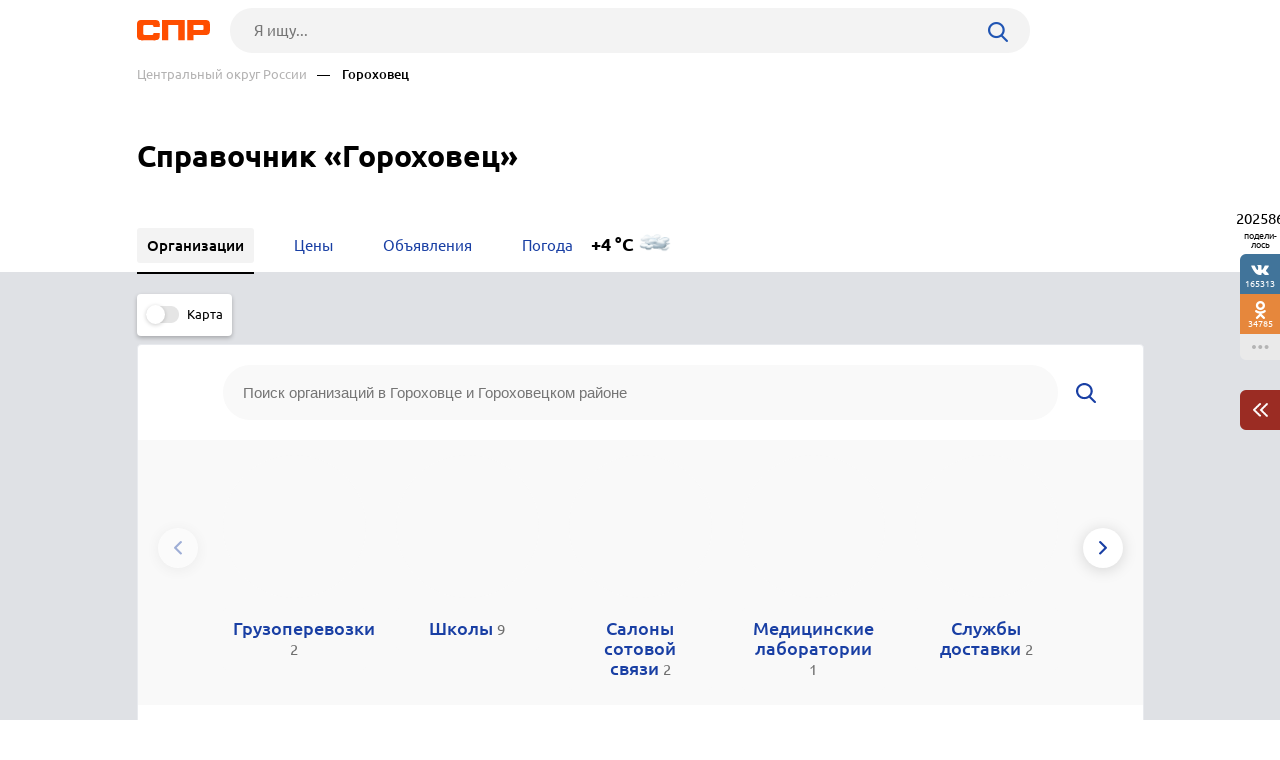

--- FILE ---
content_type: text/html; charset=windows-1251
request_url: https://cfo.spr.ru/gorohovets/
body_size: 10373
content:
<!DOCTYPE html><html><head> <title>Гороховец — 177 организаций и предприятий. Aдреса и телефоны, отзывы, цены и скидки, доска объявлений Гороховца и Гороховецкого района.</title> <meta http-equiv="Content-Type" content="text/html; charset=cp1251"/> <meta name="viewport" content="width=device-width, initial-scale=1.0"/> <meta name="description" content="Жёлтые страницы Гороховца и Гороховецкого района. Справочник организаций, телефонный справочник фирм и учреждений. Компании Гороховца и Гороховецкого района. Реестр предприятий Гороховца и Гороховецкого района и отзывы о них. Доска частных объявлений Гороховца и Гороховецкого района"/> <meta name="keywords" content="Жёлтые страницы Гороховца и Гороховецкого района, компании Гороховца и Гороховецкого района, фирмы Гороховца и Гороховецкого района, организации Гороховца и Гороховецкого района, предприятия Гороховца и Гороховецкого района, учреждения Гороховца и Гороховецкого района, реестр предприятий Гороховца и Гороховецкого района, каталог фирм Гороховца и Гороховецкого района, список учреждений Гороховца и Гороховецкого района, перечень компаний Гороховца и Гороховецкого района, справочник организаций Гороховца и Гороховецкого района, доска объявлений Гороховца и Гороховецкого района"/> <link rel="shortcut icon" type="image/x-icon" href="/prod_src/img/icons/16x16.ico"/> <link rel="shortcut icon" type="image/x-icon" href="/prod_src/img/icons/32x32.ico"/> <link rel="shortcut icon" type="image/x-icon" href="/prod_src/img/icons/48x48.ico"/> <link rel="shortcut icon" type="image/x-icon" href="/prod_src/img/icons/64x64.ico"/> <link rel="shortcut icon" type="image/x-icon" href="/prod_src/img/icons/96x96.ico"/> <link rel="shortcut icon" type="image/x-icon" href="/prod_src/img/icons/128x128.ico"/> <link rel="stylesheet" type="text/css" href="/prod_src/css/rubric_list.css"><script>window.yaContextCb=window.yaContextCb||[]</script><script src="https://yandex.ru/ads/system/context.js" async></script> </head> <script src="/prod_src/adb/advert.js"></script> <script> let dynamicJS = []; let dynamicCSS = []; </script></head><body class=""><header class="headerNew"> <div class="headerContainer"> <a href="//cfo.spr.ru/" class="logo"> <img src="/prod_src/img/spr.svg" alt="" width="73"> </a>  <form data-id="search-form" class="headerSearchContainer fullWidth" enctype="multipart/form-data" action="/page/search/" method="get"> <input name="key" class="searchInp fullWidth" type="text"   placeholder="Я ищу..."> <input type="hidden" name="action" value="searchResultPage"/> <input name="filter[id_site_category]" type="hidden"  value="0"/> <input name="filter[id_okrug]" type="hidden"  value="2"/> <input name="filter[id_city]" type="hidden"  value="115663"/> <a class="searchBtn icon-search"></a> </form> </div> <div class="breadcrumbsContainer"> <div class="breadcrumbsDesctop"> <ul class="breadcrumbsStat ">  <li class="breadcrumbsLinks">   <a href="/"  class="headerUnderLinksEl">Центральный округ России</a>   </li>  <li class="breadcrumbsLinks">   <span class="headerUnderLinksEl active">&mdash;&nbsp;&nbsp;&nbsp;&nbsp;Гороховец</span>   </li>  </ul> </div> <div class="breadcrumbsMobile"> <ul class="breadcrumbsStat" id="breadcrumbsStat" >  <li class="breadcrumbsLinks">   <a href="/"  class="headerUnderLinksEl">Центральный округ России</a>   </li>  <li class="breadcrumbsLinks">   <span class="headerUnderLinksEl active">&mdash;&nbsp;&nbsp;&nbsp;&nbsp;Гороховец</span>   </li>  </ul> </div></div></header><div class="contWrap"> <div class="middleBlockDefault"> <div class="Header">    <h1 class="HeaderFirst">  Справочник «Гороховец» </h1>  </div></div> <nav class="middleMenuDefault" data-middle-menu> <ul>   <li class="active">  <a  >  <span class="text">Организации</span>  </a>    </li>     <li>  <a href="/gorohovets/prices/"  >  <span class="text">Цены</span>  </a>    </li>   <li>  <a href="/gorohovets/board/"  >  <span class="text">Объявления</span>  </a>    </li>   <li>  <a href="/gorohovets/weather/"  >  <span class="text">Погода</span>  </a>    <span onclick="document.location='/gorohovets/weather/'" class="weatherItem" style="background-image: url(/images/pogoda/26.gif)">  +4 °C  </span>   </li>  </ul> <div data-middle-menu-arrows class="middleMenuDefaultArrows"></div></nav><main class="rubricList" id="rubric_list_page"> <nav class="rubricListNav"> <div class="rubricListNavItems"> <div class="rubricListNavItemMap item"> <div class="checkbox-block-slide map_on_off">  <input class="checkbox" id="on_off_map_button" autocomplete='off' type="checkbox">  <label for="on_off_map_button"><span>Карта</span></label> </div> </div> </div> </nav> <div class="rubricListMap" data-doscreenshot="1" id="gmaps-map-rubric-list" data-scripts='["\/prod_src\/alone_js\/utils\/maps\/init_yandex_map.js","\/prod_src\/alone_js\/rubric_list_yamap.js"]'> </div> <div class="rubricListContainer"> <div class="rubricListBoederWrap bottom-50"> <div class="rubricListCityBg" style="background-image: url()">  <form data-id="search-form" class="rubricListSearch" enctype="multipart/form-data"  action="/page/search/" method="post">  <!--<div class="rubricListSearchHeader">Поиск</div>-->  <input name="key" type="text"  placeholder="Поиск организаций в Гороховце и Гороховецком районе"/>  <input type="hidden" name="action" value="searchResultPage">  <input name="filter[id_site_category]" type="hidden" value="0">  <input name="filter[id_okrug]" type="hidden" value="2">  <input name="filter[id_city]" type="hidden" value="115663">  <button class="rubricListSearchSubmit"></button> </form>    <div  style="background:#f9f9f9"  class="rubricListTopRubrics grey"  data-top-rubrics>  <div class="scroll" data-scroll>    <a href="/gorohovets/transportnie-kompanii-gruzoperevozki/" class="item" data-item>   <span class="itemImg" data-src="/page/?alone_resizeimg&sc=9283a40&p=%7B%22s%22%3A%5B%5B%22resize_to_long_side%22%2C%5B250%5D%5D%5D%2C%22f%22%3A%22%5C%2F%5C%2Fspr.ru%5C%2Fprod_src%5C%2Fmedia_src%5C%2F2020-06%5C%2F1421611.jpg%22%2C%22t%22%3A2%2C%22q%22%3A85%2C%22c%22%3Atrue%2C%22st%22%3A2%7D"></span>   <span class="itemName">Грузоперевозки <span>2</span></span>  </a>    <a href="/gorohovets/shkoli/" class="item" data-item>   <span class="itemImg" data-src="/page/?alone_resizeimg&sc=8705249&p=%7B%22s%22%3A%5B%5B%22resize_to_long_side%22%2C%5B250%5D%5D%5D%2C%22f%22%3A%22%5C%2F%5C%2Fspr.ru%5C%2Fprod_src%5C%2Fmedia_src%5C%2F2020-06%5C%2F1421663.jpg%22%2C%22t%22%3A2%2C%22q%22%3A85%2C%22c%22%3Atrue%2C%22st%22%3A2%7D"></span>   <span class="itemName">Школы <span>9</span></span>  </a>    <a href="/gorohovets/saloni-sotovoy-svyazi-magazini-mobilnih-telefonov/" class="item" data-item>   <span class="itemImg" data-src="/page/?alone_resizeimg&sc=9925df9&p=%7B%22s%22%3A%5B%5B%22resize_to_long_side%22%2C%5B250%5D%5D%5D%2C%22f%22%3A%22%5C%2F%5C%2Fspr.ru%5C%2Fprod_src%5C%2Fmedia_src%5C%2F2020-06%5C%2F1421851.jpg%22%2C%22t%22%3A2%2C%22q%22%3A85%2C%22c%22%3Atrue%2C%22st%22%3A2%7D"></span>   <span class="itemName">Салоны сотовой связи <span>2</span></span>  </a>    <a href="/gorohovets/meditsinskie-laboratorii-analizi/" class="item" data-item>   <span class="itemImg" data-src="/page/?alone_resizeimg&sc=54846cb&p=%7B%22s%22%3A%5B%5B%22resize_to_long_side%22%2C%5B250%5D%5D%5D%2C%22f%22%3A%22%5C%2F%5C%2Fspr.ru%5C%2Fprod_src%5C%2Fmedia_src%5C%2F2020-06%5C%2F1421789.jpg%22%2C%22t%22%3A2%2C%22q%22%3A85%2C%22c%22%3Atrue%2C%22st%22%3A2%7D"></span>   <span class="itemName">Медицинские лаборатории <span>1</span></span>  </a>    <a href="/gorohovets/kurerskie-sluzhbi-i-uslugi-sluzhbi-dostavki/" class="item" data-item>   <span class="itemImg" data-src="/page/?alone_resizeimg&sc=f6193fb&p=%7B%22s%22%3A%5B%5B%22resize_to_long_side%22%2C%5B250%5D%5D%5D%2C%22f%22%3A%22%5C%2F%5C%2Fspr.ru%5C%2Fprod_src%5C%2Fmedia_src%5C%2F2020-06%5C%2F1421793.jpg%22%2C%22t%22%3A2%2C%22q%22%3A85%2C%22c%22%3Atrue%2C%22st%22%3A2%7D"></span>   <span class="itemName">Службы доставки <span>2</span></span>  </a>    <a href="/gorohovets/turagentstva/" class="item" data-item>   <span class="itemImg" data-src="/page/?alone_resizeimg&sc=7f56e90&p=%7B%22s%22%3A%5B%5B%22resize_to_long_side%22%2C%5B250%5D%5D%5D%2C%22f%22%3A%22%5C%2F%5C%2Fspr.ru%5C%2Fprod_src%5C%2Fmedia_src%5C%2F2020-06%5C%2F1421759.jpg%22%2C%22t%22%3A2%2C%22q%22%3A85%2C%22c%22%3Atrue%2C%22st%22%3A2%7D"></span>   <span class="itemName">Турфирмы <span>2</span></span>  </a>    <a href="/gorohovets/produktovie-magazini/" class="item" data-item>   <span class="itemImg" data-src="/page/?alone_resizeimg&sc=5b69c7c&p=%7B%22s%22%3A%5B%5B%22resize_to_long_side%22%2C%5B250%5D%5D%5D%2C%22f%22%3A%22%5C%2F%5C%2Fspr.ru%5C%2Fprod_src%5C%2Fmedia_src%5C%2F2020-06%5C%2F1421609.jpg%22%2C%22t%22%3A2%2C%22q%22%3A85%2C%22c%22%3Atrue%2C%22st%22%3A2%7D"></span>   <span class="itemName">Продуктовые магазины <span>9</span></span>  </a>    <a href="/gorohovets/oteli-gostinitsi-moteli-hosteli/" class="item" data-item>   <span class="itemImg" data-src="/page/?alone_resizeimg&sc=757458e&p=%7B%22s%22%3A%5B%5B%22resize_to_long_side%22%2C%5B250%5D%5D%5D%2C%22f%22%3A%22%5C%2F%5C%2Fspr.ru%5C%2Fprod_src%5C%2Fmedia_src%5C%2F2020-06%5C%2F1421799.jpg%22%2C%22t%22%3A2%2C%22q%22%3A85%2C%22c%22%3Atrue%2C%22st%22%3A2%7D"></span>   <span class="itemName">Гостиницы <span>5</span></span>  </a>    <a href="/gorohovets/avtosaloni-avtotsentri/" class="item" data-item>   <span class="itemImg" data-src="/page/?alone_resizeimg&sc=80cdef4&p=%7B%22s%22%3A%5B%5B%22resize_to_long_side%22%2C%5B250%5D%5D%5D%2C%22f%22%3A%22%5C%2F%5C%2Fspr.ru%5C%2Fprod_src%5C%2Fmedia_src%5C%2F2020-06%5C%2F1421767.jpg%22%2C%22t%22%3A2%2C%22q%22%3A85%2C%22c%22%3Atrue%2C%22st%22%3A2%7D"></span>   <span class="itemName">Автосалоны <span>1</span></span>  </a>    <a href="/gorohovets/apteki/" class="item" data-item>   <span class="itemImg" data-src="/page/?alone_resizeimg&sc=60ff369&p=%7B%22s%22%3A%5B%5B%22resize_to_long_side%22%2C%5B250%5D%5D%5D%2C%22f%22%3A%22%5C%2F%5C%2Fspr.ru%5C%2Fprod_src%5C%2Fmedia_src%5C%2F2020-06%5C%2F1421667.jpg%22%2C%22t%22%3A2%2C%22q%22%3A85%2C%22c%22%3Atrue%2C%22st%22%3A2%7D"></span>   <span class="itemName">Аптеки <span>6</span></span>  </a>    </div>  <div class="left_arrow" data-arrowleft></div>  <div class="rigt_arrow" data-arrowright></div>  </div>  </div>  <div class="rubricListCategories" data-rubr-categories>   <div class="category">  <a class="categoryInfo" data-rubr-show="450">  <span class="categoryName">Сфера бизнес-услуг</span>  <span class="categoryImg" data-src="/page/?alone_resizeimg&sc=b3fbd83&p=%7B%22s%22%3A%5B%5B%22resize_to_long_side%22%2C%5B450%5D%5D%5D%2C%22f%22%3A%22%5C%2F%5C%2Fspr.ru%5C%2Fprod_src%5C%2Fmedia_src%5C%2F2020-06%5C%2F1420325.jpg%22%2C%22t%22%3A2%2C%22q%22%3A85%2C%22c%22%3Atrue%2C%22st%22%3A2%7D"></span>  </a>      <a href="/gorohovets/pochtovie-otdeleniya-otdeleniya-svyazi/" class="categoryChild">   Почтовые отделения, отделения связи <span>15</span>  </a>       <a href="/gorohovets/banki/" class="categoryChild">   Банки <span>6</span>  </a>       <a href="/gorohovets/krediti-zaymi-mikrofinansirovanie/" class="categoryChild">   Кредиты, займы, микрофинансирование <span>2</span>  </a>       <a href="/gorohovets/transportnie-kompanii-gruzoperevozki/" class="categoryChild">   Транспортные компании, грузоперевозки <span>2</span>  </a>       <a href="/gorohovets/kurerskie-sluzhbi-i-uslugi-sluzhbi-dostavki/" class="categoryChild">   Курьерские службы и услуги, службы доставки <span>2</span>  </a>       <a href="/gorohovets/strahovie-kompanii/" class="categoryChild">   Страховые компании <span>2</span>  </a>       <a href="/gorohovets/notarialnie-kontori/" class="categoryChild">   Нотариальные конторы <span>1</span>  </a>             <a class="categoryMore" data-rubr-show="450">  Еще 2 раздела  </a>   </div>   <div class="category">  <a class="categoryInfo" data-rubr-show="1816">  <span class="categoryName">Развлечения, спорт, туризм</span>  <span class="categoryImg" data-src="/page/?alone_resizeimg&sc=3dda6a2&p=%7B%22s%22%3A%5B%5B%22resize_to_long_side%22%2C%5B450%5D%5D%5D%2C%22f%22%3A%22%5C%2F%5C%2Fspr.ru%5C%2Fprod_src%5C%2Fmedia_src%5C%2F2020-06%5C%2F1420319.jpg%22%2C%22t%22%3A2%2C%22q%22%3A85%2C%22c%22%3Atrue%2C%22st%22%3A2%7D"></span>  </a>      <a href="/gorohovets/bukmekerskie-kontori/" class="categoryChild">   Букмекерские конторы <span>10</span>  </a>       <a href="/gorohovets/oteli-gostinitsi-moteli-hosteli/" class="categoryChild">   Отели, гостиницы, мотели, хостелы <span>5</span>  </a>       <a href="/gorohovets/biblioteki-i-chitalnie-zali/" class="categoryChild">   Библиотеки и читальные залы <span>3</span>  </a>       <a href="/gorohovets/turagentstva/" class="categoryChild">   Турагентства <span>2</span>  </a>       <a href="/gorohovets/kulturnie-i-molodezhnie-tsentri/" class="categoryChild">   Культурные и молодёжные центры <span>1</span>  </a>       <a href="/gorohovets/muzei/" class="categoryChild">   Музеи <span>1</span>  </a>       <a href="/gorohovets/tsentri-turizma-i-turisticheskie-klubi/" class="categoryChild">   Центры туризма и туристические клубы <span>1</span>  </a>                 <a class="categoryMore" data-rubr-show="1816">  Еще 3 раздела  </a>   </div>   <div class="category">  <a class="categoryInfo" data-rubr-show="207">  <span class="categoryName">Образовательные учреждения</span>  <span class="categoryImg" data-src="/page/?alone_resizeimg&sc=fdc8855&p=%7B%22s%22%3A%5B%5B%22resize_to_long_side%22%2C%5B450%5D%5D%5D%2C%22f%22%3A%22%5C%2F%5C%2Fspr.ru%5C%2Fprod_src%5C%2Fmedia_src%5C%2F2020-06%5C%2F1420315.jpg%22%2C%22t%22%3A2%2C%22q%22%3A85%2C%22c%22%3Atrue%2C%22st%22%3A2%7D"></span>  </a>      <a href="/gorohovets/shkoli/" class="categoryChild">   Школы <span>9</span>  </a>       <a href="/gorohovets/detskie-sadi-razvivayuschie-tsentri/" class="categoryChild">   Детские сады, развивающие центры <span>7</span>  </a>       <a href="/gorohovets/kolledzhi/" class="categoryChild">   Колледжи <span>1</span>  </a>       <a href="/gorohovets/shkoli-i-kursi-inostrannih-yazikov/" class="categoryChild">   Школы и курсы иностранных языков <span>1</span>  </a>       <a href="/gorohovets/shkoli-internati/" class="categoryChild">   Школы-интернаты <span>1</span>  </a>      </div>   <div class="category">  <a class="categoryInfo" data-rubr-show="1386">  <span class="categoryName">Торговые центры, магазины</span>  <span class="categoryImg" data-src="/page/?alone_resizeimg&sc=432b5f2&p=%7B%22s%22%3A%5B%5B%22resize_to_long_side%22%2C%5B450%5D%5D%5D%2C%22f%22%3A%22%5C%2F%5C%2Fspr.ru%5C%2Fprod_src%5C%2Fmedia_src%5C%2F2020-06%5C%2F1420321.jpg%22%2C%22t%22%3A2%2C%22q%22%3A85%2C%22c%22%3Atrue%2C%22st%22%3A2%7D"></span>  </a>      <a href="/gorohovets/produktovie-magazini/" class="categoryChild">   Продуктовые магазины <span>9</span>  </a>       <a href="/gorohovets/vinnie-i-alkogolnie-magazini/" class="categoryChild">   Винные и алкогольные магазины <span>6</span>  </a>       <a href="/gorohovets/saloni-sotovoy-svyazi-magazini-mobilnih-telefonov/" class="categoryChild">   Салоны сотовой связи, магазины мобильных телефонов <span>2</span>  </a>       <a href="/gorohovets/magazini-i-saloni-mebeli-mebelnie-tsentri/" class="categoryChild">   Магазины и салоны мебели, мебельные центры <span>1</span>  </a>       <a href="/gorohovets/magazini-obuvi/" class="categoryChild">   Магазины обуви <span>1</span>  </a>       <a href="/gorohovets/magazini-detskoy-odezhdi-tovarov-igrushek/" class="categoryChild">   Магазины детской одежды, товаров, игрушек <span>1</span>  </a>       <a href="/gorohovets/internet-magazini-odezhdi-obuvi-i-aksessuarov/" class="categoryChild">   Интернет-магазины одежды, обуви и аксессуаров <span>1</span>  </a>                          <a class="categoryMore" data-rubr-show="1386">  Еще 6 разделов  </a>   </div>   <div class="category">  <a class="categoryInfo" data-rubr-show="2154">  <span class="categoryName">Промышленность</span>  <span class="categoryImg" data-src="/page/?alone_resizeimg&sc=05bd67e&p=%7B%22s%22%3A%5B%5B%22resize_to_long_side%22%2C%5B450%5D%5D%5D%2C%22f%22%3A%22%5C%2F%5C%2Fspr.ru%5C%2Fprod_src%5C%2Fmedia_src%5C%2F2020-06%5C%2F1420333.jpg%22%2C%22t%22%3A2%2C%22q%22%3A85%2C%22c%22%3Atrue%2C%22st%22%3A2%7D"></span>  </a>      <a href="/gorohovets/zhivotnovodstvo-zverosovhozi-ptitsefabriki/" class="categoryChild">   Животноводство, зверосовхозы, птицефабрики <span>7</span>  </a>       <a href="/gorohovets/podemno-transportnoe-oborudovanie/" class="categoryChild">   Подъёмно-транспортное оборудование <span>1</span>  </a>       <a href="/gorohovets/nauchno-issledovatelskie-proektnie-vnedrencheskie/" class="categoryChild">   Научно-исследовательские, проектные, внедренческие организации <span>1</span>  </a>       <a href="/gorohovets/mebelnie-fabriki/" class="categoryChild">   Мебельные фабрики <span>1</span>  </a>       <a href="/gorohovets/selskohozyaystvennie-predpriyatiya-agrofirmi/" class="categoryChild">   Сельскохозяйственные предприятия, агрофирмы, питомники, теплицы, оранжереи, выращивание цветов и зерновых культур, производство семян и рассады <span>1</span>  </a>       <a href="/gorohovets/molokozavodi-molochnie-kombinati-proizvodstvo/" class="categoryChild">   Молокозаводы, молочные комбинаты, производство масла, сыров, молочной продукции <span>1</span>  </a>      </div>   <div class="category">  <a class="categoryInfo" data-rubr-show="2109">  <span class="categoryName">Авто</span>  <span class="categoryImg" data-src="/page/?alone_resizeimg&sc=1d4eea0&p=%7B%22s%22%3A%5B%5B%22resize_to_long_side%22%2C%5B450%5D%5D%5D%2C%22f%22%3A%22%5C%2F%5C%2Fspr.ru%5C%2Fprod_src%5C%2Fmedia_src%5C%2F2020-06%5C%2F1420331.jpg%22%2C%22t%22%3A2%2C%22q%22%3A85%2C%22c%22%3Atrue%2C%22st%22%3A2%7D"></span>  </a>      <a href="/gorohovets/azs/" class="categoryChild">   АЗС <span>6</span>  </a>       <a href="/gorohovets/shinomontazh-shini-diski/" class="categoryChild">   Шиномонтаж, шины, диски <span>2</span>  </a>       <a href="/gorohovets/avtoservisi-remont-avtomobiley/" class="categoryChild">   Автосервисы, ремонт автомобилей <span>1</span>  </a>       <a href="/gorohovets/avtosaloni-avtotsentri/" class="categoryChild">   Автосалоны, автоцентры <span>1</span>  </a>      </div>   <div class="category">  <a class="categoryInfo" data-rubr-show="346">  <span class="categoryName">Медицина</span>  <span class="categoryImg" data-src="/page/?alone_resizeimg&sc=48d4510&p=%7B%22s%22%3A%5B%5B%22resize_to_long_side%22%2C%5B450%5D%5D%5D%2C%22f%22%3A%22%5C%2F%5C%2Fspr.ru%5C%2Fprod_src%5C%2Fmedia_src%5C%2F2020-06%5C%2F1420313.jpg%22%2C%22t%22%3A2%2C%22q%22%3A85%2C%22c%22%3Atrue%2C%22st%22%3A2%7D"></span>  </a>      <a href="/gorohovets/apteki/" class="categoryChild">   Аптеки <span>6</span>  </a>       <a href="/gorohovets/narkologicheskie-kliniki-lechenie-alkogolizma/" class="categoryChild">   Наркологические клиники, лечение алкоголизма <span>2</span>  </a>       <a href="/gorohovets/bolnitsi-gorodskie/" class="categoryChild">   Больницы городские <span>2</span>  </a>       <a href="/gorohovets/meditsinskie-laboratorii-analizi/" class="categoryChild">   Медицинские лаборатории, анализы <span>1</span>  </a>      </div>   <div class="category">  <a class="categoryInfo" data-rubr-show="2124">  <span class="categoryName">Строительство и недвижимость</span>  <span class="categoryImg" data-src="/page/?alone_resizeimg&sc=1f0169e&p=%7B%22s%22%3A%5B%5B%22resize_to_long_side%22%2C%5B450%5D%5D%5D%2C%22f%22%3A%22%5C%2F%5C%2Fspr.ru%5C%2Fprod_src%5C%2Fmedia_src%5C%2F2020-06%5C%2F1420329.jpg%22%2C%22t%22%3A2%2C%22q%22%3A85%2C%22c%22%3Atrue%2C%22st%22%3A2%7D"></span>  </a>      <a href="/gorohovets/stroitelno-remontnie-organizatsii/" class="categoryChild">   Строительно-ремонтные организации <span>6</span>  </a>       <a href="/gorohovets/magazini-elektrotovarov-i-elektrotehnicheskoy/" class="categoryChild">   Магазины электротоваров и электротехнической продукции <span>2</span>  </a>       <a href="/gorohovets/okna-osteklenie/" class="categoryChild">   Окна, остекление <span>2</span>  </a>       <a href="/gorohovets/vodoprovod-kanalizatsiya-otoplenie/" class="categoryChild">   Водопровод, канализация, отопление <span>1</span>  </a>       <a href="/gorohovets/agentstva-nedvizhimosti/" class="categoryChild">   Агентства недвижимости <span>1</span>  </a>       <a href="/gorohovets/proektno-stroitelnie-organizatsii-smetnie-raboti/" class="categoryChild">   Проектно-строительные организации, сметные работы, составление смет <span>1</span>  </a>       <a href="/gorohovets/otdelochnie-raboti-remont-kvartir-i-ofisov/" class="categoryChild">   Отделочные работы, ремонт квартир и офисов <span>1</span>  </a>          <a class="categoryMore" data-rubr-show="2124">  Еще 1 раздел  </a>   </div>   <div class="category">  <a class="categoryInfo" data-rubr-show="2289">  <span class="categoryName">Услуги для компаний</span>  <span class="categoryImg" data-src="/page/?alone_resizeimg&sc=940d35b&p=%7B%22s%22%3A%5B%5B%22resize_to_long_side%22%2C%5B450%5D%5D%5D%2C%22f%22%3A%22%5C%2F%5C%2Fspr.ru%5C%2Fprod_src%5C%2Fmedia_src%5C%2F2020-06%5C%2F1420327.jpg%22%2C%22t%22%3A2%2C%22q%22%3A85%2C%22c%22%3Atrue%2C%22st%22%3A2%7D"></span>  </a>      <a href="/gorohovets/postelnoe-bele-optom/" class="categoryChild">   Постельное белье оптом <span>2</span>  </a>       <a href="/gorohovets/upakovka-tara-meshki-paketi-plenka-konteyneri/" class="categoryChild">   Упаковка, тара, мешки, пакеты, плёнка, контейнеры, гофротара, стеклотара, упаковочные материалы <span>1</span>  </a>       <a href="/gorohovets/bitovaya-himiya-optom/" class="categoryChild">   Бытовая химия оптом <span>1</span>  </a>       <a href="/gorohovets/kadrovie-agentstva-i-tsentri-podbor-personala/" class="categoryChild">   Кадровые агентства и центры, подбор персонала <span>1</span>  </a>       <a href="/gorohovets/mineralnaya-vod-soki-bezalkogolnie-napitki-optom/" class="categoryChild">   Минеральная вод, соки, безалкогольные напитки оптом <span>1</span>  </a>       <a href="/gorohovets/bumaga-karton-optom/" class="categoryChild">   Бумага, картон оптом <span>1</span>  </a>      </div>   <div class="category">  <a class="categoryInfo" data-rubr-show="3">  <span class="categoryName">Структуры власти</span>  <span class="categoryImg" data-src="/page/?alone_resizeimg&sc=92829fa&p=%7B%22s%22%3A%5B%5B%22resize_to_long_side%22%2C%5B450%5D%5D%5D%2C%22f%22%3A%22%5C%2F%5C%2Fspr.ru%5C%2Fprod_src%5C%2Fmedia_src%5C%2F2020-06%5C%2F1420311.jpg%22%2C%22t%22%3A2%2C%22q%22%3A85%2C%22c%22%3Atrue%2C%22st%22%3A2%7D"></span>  </a>      <a href="/gorohovets/gibdd-i-mototrer/" class="categoryChild">   ГИБДД и МОТОТРЭР <span>2</span>  </a>       <a href="/gorohovets/sudi-i-sudebnie-uchastki/" class="categoryChild">   Суды и судебные участки <span>1</span>  </a>       <a href="/gorohovets/administrativnie-uchrezhdeniya/" class="categoryChild">   Административные учреждения <span>1</span>  </a>       <a href="/gorohovets/sudebnie-pristavi/" class="categoryChild">   Судебные приставы <span>1</span>  </a>       <a href="/gorohovets/sudebno-meditsinskaya-ekspertiza/" class="categoryChild">   Судебно-медицинская экспертиза <span>1</span>  </a>       <a href="/gorohovets/rospotrebnadzor-tsentri-epidemiologii-i-gigieni/" class="categoryChild">   Роспотребнадзор, центры эпидемиологии и гигиены <span>1</span>  </a>      </div>   <div class="category">  <a class="categoryInfo" data-rubr-show="2356">  <span class="categoryName">Социальная сфера</span>  <span class="categoryImg" data-src="/page/?alone_resizeimg&sc=f0e6ee4&p=%7B%22s%22%3A%5B%5B%22resize_to_long_side%22%2C%5B450%5D%5D%5D%2C%22f%22%3A%22%5C%2F%5C%2Fspr.ru%5C%2Fprod_src%5C%2Fmedia_src%5C%2F2020-06%5C%2F1420317.jpg%22%2C%22t%22%3A2%2C%22q%22%3A85%2C%22c%22%3Atrue%2C%22st%22%3A2%7D"></span>  </a>      <a href="/gorohovets/detskie-organizatsii-i-obedineniya/" class="categoryChild">   Детские организации и объединения <span>2</span>  </a>       <a href="/gorohovets/byuro-tehnicheskoy-inventarizatsii/" class="categoryChild">   Бюро технической инвентаризации <span>1</span>  </a>       <a href="/gorohovets/obschestvennie-organizatsii-i-dvizheniya/" class="categoryChild">   Общественные организации и движения <span>1</span>  </a>       <a href="/gorohovets/radiostantsii-radiouzli/" class="categoryChild">   Радиостанции, радиоузлы <span>1</span>  </a>       <a href="/gorohovets/pensionniy-fond-rf/" class="categoryChild">   Пенсионный фонд РФ <span>1</span>  </a>       <a href="/gorohovets/psihologicheskaya-pomosch-psihologicheskie/" class="categoryChild">   Психологическая помощь, психологические центры и службы <span>1</span>  </a>       <a href="/gorohovets/doma-prestarelih-i-doma-invalidov/" class="categoryChild">   Дома престарелых и дома инвалидов <span>1</span>  </a>          <a class="categoryMore" data-rubr-show="2356">  Еще 1 раздел  </a>   </div>   <div class="category">  <a class="categoryInfo" data-rubr-show="1498">  <span class="categoryName">Бытовые услуги, ЖКХ</span>  <span class="categoryImg" data-src="/page/?alone_resizeimg&sc=591a853&p=%7B%22s%22%3A%5B%5B%22resize_to_long_side%22%2C%5B450%5D%5D%5D%2C%22f%22%3A%22%5C%2F%5C%2Fspr.ru%5C%2Fprod_src%5C%2Fmedia_src%5C%2F2020-06%5C%2F1420341.jpg%22%2C%22t%22%3A2%2C%22q%22%3A85%2C%22c%22%3Atrue%2C%22st%22%3A2%7D"></span>  </a>      <a href="/gorohovets/tehobsluzhivanie-gazovoy-seti/" class="categoryChild">   Техобслуживание газовой сети <span>1</span>  </a>       <a href="/gorohovets/apteki-veterinarnie/" class="categoryChild">   Аптеки ветеринарные <span>1</span>  </a>      </div>  </div> </div> <div class="rubricListDesc bottom-50"> Гороховец и Гороховецкий район расположены в восточной части Владимирской области. Район имеет общие границы с Вязниковским и Муромским районами, а также Нижегородской и Ивановской областями. Территория района составляет 149 тысяч га, численность населения — 23,1 тысячи человек.<br /><br />Город Гороховец, расположенный на берегу реки Клязьма, является центром Гороховецкого района. В этом, одном из интереснейших старинных городов России, находится огромное количество уникальных гражданских и культовых построек, градостроительных комплексов. Здесь до сих пор сохранилась самобытная гражданская архитектура 17 века, представленная 3 монастырями, 7 церквями и 7 купеческими домами. Здесь также находятся архитектурные памятники 19 века в стиле «модерн» и археологические памятники. До сих пор здесь сохранена старинная планировка.<br /><br />Справочник предприятий Гороховца и Гороховецкого района содержит информацию о находящихся здесь промышленных предприятиях: ОАО «Гороховецкий судостроительный завод» , ОАО ГЗПТО «Элеватормельмаш», ОАО «Гороховецкий пищевик», ОАО «Гороховецкая типография», ОАО «Денисовский завод», ООО «Гофротек», ООО «Русджам», ЗАО «Буревестник «К°».<br /><br />В лесном хозяйстве работают Территориальный отдел департамента<br />лесного хозяйства администрации Владимирской области «Гороховецкое лесничество» и Гороховецкое лесопромышленное предприятие - филиал государственного унитарного предприятия Владимирской области «Владимирское лесопромышленное предприятие». <br /><br />Карта Гороховца и Гороховецкого района покажет местонахождение предприятий местного агропромышленного комплекса. К ним относятся ГУ «Гороховецкая станция по борьбе с болезнями животных», Гороховецкий районный отдел филиала ФГУ «Россельхозцентр <br />по Владимирской области», Гороховецкий районный отдел филиала ФГУ «Россельхозцентр <br />по Владимирской области», ООО «Лидия», ООО «Прогресс», ООО «Лукьяново», сельскохозяйственный кооператив «Денисово», ООО «Союз», ООО «Агрофирма «Крутово», ООО «Агрофирма «Арефино», МУП «Гороховецкая МТС».<br /><br /> В сфере транспорта Гороховецкого района работают ОАО «Гороховецкое АТП», ИП Моченов Ю.Л. и Гороховецкий филиал ОАО «Владпромжелдортранс». Строительством занимаются ЗАО «Гороховецкое ПМК-3» и Гороховецкий филиал ГУП «ДСУ-3» «Гороховецкое ДРСУ».<br /><br />Жилищно-коммунальное хозяйство представляют ООО «Расчетно-абонентский центр жилищно-коммунального хозяйства», МУ «Расчетно- аналитический центр жилищно-коммунального хозяйства», МУП «Водоконал», МУП «Теплоремсервис», МУП «Сельское жилищно-коммунальное хозяйство», МУП «Фоминское жилищно-коммунальное хозяйство» и Гороховецкий филиал по обеспечению топливом ГУП «Владоблжилкомхоз». </div> <div id="board"></div> </div></main><div id="anons"></div><div class="someoneBlock top-60 bottom-60" data-ads='{"in_page_id":0,"place":"ads_block_bottom","block_type":"ads_block_yandex"}'> <div id="yandex_rtb_R-A-587048-5" class="bottomAds"></div><script>window.yaContextCb.push(() => { Ya.Context.AdvManager.render({ "blockId": "R-A-587048-5", "renderTo": "yandex_rtb_R-A-587048-5", "type": "feed", "feedCardCount": 6		 })})</script></div><ul class="moduleToolBarsTopPanel hide"> <li class="icon-search" data-id="search-form"></li> <li class="icon-share" data-id="share"></li> <li class="icon-dot-3" data-id="info"></li> 	 	<li class="menu icon-menu" data-id="menu"></li> 	<li class="close icon-cancel" data-id="cansel"></li>	 <li class="back icon-left-arrow" data-id="back"> <a href="/">Центральный округ России</a> </li> </ul><div class="moduleToolBarsTopPopup"> <ul data-id="share" class="moduleToolBars moduleToolBarsTopPopupSocilas"> <li data-social-name="vk" class="vk icon-vk"> Vkontakte </li> <li data-social-name="twitter" class="tw icon-twitter"> Twitter </li> <li data-social-name="ok" class="ok icon-odnoklassniki"> Однокласники </li> <li data-social-name="whatsapp"class="wa icon-whatsapp"> WhatsApp </li> <li data-social-name="telegram" class="tg icon-telegram"> Telegram </li> <li data-social-name="mail" class="mm icon-moy-mir"> Мой Мир </li> <li data-social-name="pinterest" class="p icon-pinterest"> Pinterest </li> <li data-social-name="livejournal" class="lg icon-livejournal"> LiveJornal </li>		 </ul> <div data-id="info" class="moduleToolBarsTopPopupInfo"> <p>Нет данных (id)</p> <p>&nbsp;</p> <a class="top-20" href="//cfo.spr.ru/page/checkback/?ref=https://cfo.spr.ru%2Fgorohovets%2F" rel="nofollow">Заметили ошибку?</a> <div class="hr"></div> <a href="" rel="nofollow">Добавить отзыв</a> <div class="hr"></div> <a href="" rel="nofollow">Войти в кабинет организации</a> <a href="//cfo.spr.ru/statistics?id_sprav=115663" rel="nofollow">Смотреть статистику</a> <a href="//cfo.spr.ru/business/" rel="nofollow">Дать рекламу</a> </div> <form data-id="search-form" class="moduleToolBarsTopPopupSearch" enctype="multipart/form-data" action="/page/search/" method="post"> <input name="key" type="text"  placeholder="Я ищу..."> <input type="hidden" name="action" value="searchResultPage"/> <input name="filter[id_site_category]" type="hidden" value="0"/> <input name="filter[id_okrug]" type="hidden" value="2"/> <input name="filter[id_city]" type="hidden" value="115663"/> <button class="icon-right-arrow"></button> </form> <ul data-id="menu" class="moduleToolBarsTopPopupBreadcrumbs">   <li>  <a href="/">Центральный округ России</a> </li>   <li>  Гороховец </li>  </ul></div><div class="moduleToolBarsRightPopupFade flex-row-center-end" style="display: none"> <div class="moduleToolBarsRightPopupInfo"> <a href="//cfo.spr.ru/page/checkback/?ref=https://cfo.spr.ru%2Fgorohovets%2F" class="reg-15 h-blue" rel="nofollow">Заметили ошибку?</a> <div class="line top-20"></div> <a href="//cfo.spr.ru/statistics?id_sprav=115663" class="reg-15 h-blue top-20" rel="nofollow">Смотреть статистику</a> <a href="//cfo.spr.ru/business/" class="reg-15 h-blue dsp-block top-20" rel="nofollow">Дать рекламу</a> <a id="moduleToolBarsRightPopupInfoClose" class="cansel icon-cancel" rel="nofollow"></a> </div></div><div class="moduleToolBars moduleToolBarsRightPanel"> <span class="count" data-name="count">202586</span> <span class="share">подели-лось</span> <a class="btn vk soc icon-vk" data-name="vk"> 165313 </a> <a class="btn ok soc icon-odnoklassniki" data-name="ok"> 34785 </a>	 <a id="moduleToolBarsRightShowSharePopup" class="btn watchAll icon-dot-3" rel="nofollow"> </a> <a id="moduleToolBarsRightShowInfoPopup" class="btn arrowCherry top-30" rel="nofollow"> <img src="/prod_src/img/firms/modules/soc_ntw/pop2.png" width="15" height="14" alt=""> </a></div><script>/* С„СЂРѕРЅС‚СЌРЅРґ */FE = { data:[], addAjaxData:function(data){ var parsed_data = JSON.parse(data); for (var i in parsed_data) { this.data[i] = parsed_data[i]; } }, getData:function(index){ if (typeof this.data[index] != 'undefined') { return this.data[index]; } else { return NaN; } }};FE.data['city_lon_lat'] = {"lon":42.698012,"lat":56.20167};FE.data['id_sprav'] = 115663;FE.data['modules'] = [];FE.data['screenshot_gmaps-map-rubric-list'] = '{"map_id":"gmaps-map-rubric-list","file_patch":"\\/rubric_list\\/city\\/115663\\/","file_name":"gmaps-map-rubric-list__d4a2323bcb179e26f9c4e39398c52813","engine":"phantom","map_url":"https:\\/\\/cfo.spr.ru\\/gorohovets\\/","map_sizes":[{"minwidth":1440,"imgsize":[2220,550]},{"minwidth":768,"imgsize":[1440,550]},{"minwidth":0,"imgsize":[380,380]}],"map_type":"yandex","key":"2793eef3b1c59511ddcddd90dfef0ab0"}';FE.data['key_google_map'] = 'AIzaSyBxWD1XQ5uW0RnW0vEVmSivRpH8zH_OvQY';FE.data['key_yandex_map'] = '5d5bb8ed-0de0-4d2e-9ab0-898dfcca6ff8';FE.data['id_okrug'] = 2;</script></div><footer> <div class="footerContainer"> <div class="footerNav"> <div class="flex-row-center"> <span class="footerLinkContainer">  <span class="footerLink"><a href="//cfo.spr.ru/all/">Рубрикатор</a></span>  <span class="footerLink"><a onClick=openLink('//www.spr.ru/novosti/')>Новости</a></span>  <span class="footerLink"><a href="//cfo.spr.ru/business/" rel="nofollow">Реклама на сайте</a></span>  <span class="footerLink"><a onClick=openLink('//www.spr.ru//page/support/')>Контакты</a></span> </span> <div class="footerSocials">  <a href="https://vk.com/spr_ru" class="icon-vk" target="_blank" rel="nofollow"></a>					 </div> </div> <a onClick=openLink('//cfo.spr.ru/page/firms/addFirm/')  class="footerBtnAddFirm icon-lamp-light" rel="nofollow"> Добавить организацию </a> </div> <div class="footerCopyright"> <span class="footerCopyrightText">2000–2026 © СПР </span> <a class="footerConfidentPolicy" href="//cfo.spr.ru/page/pk/" rel="nofollow"> Политика конфиденциальности </a> </div> </div></footer><script src='/prod_src/alone_js/libs/jquery-3.3.1.min.js'></script><script type="text/javascript" src="/prod_src/js/rubric_list.js" charset="cp1251"></script><script> console.log(dynamicJS, window.JSLoader); typeof dynamicJS === 'object' && window.JSLoader.executeDynamicJS(dynamicJS); typeof dynamicCSS === 'object' && window.JSLoader.executeDynamicCSS(dynamicCSS);</script> <script type="text/javascript"> (function (m, e, t, r, i, k, a) { m[i] = m[i] || function () { (m[i].a = m[i].a || []).push(arguments) }; m[i].l = 1 * new Date(); k = e.createElement(t), a = e.getElementsByTagName(t)[0], k.async = 1, k.src = r, a.parentNode.insertBefore(k, a) }) (window, document, "script", "https://mc.yandex.ru/metrika/tag.js", "ym"); ym(19875586, "init", { clickmap: true, trackLinks: true, accurateTrackBounce: true, webvisor: true }); </script> <noscript> <div><img src="https://mc.yandex.ru/watch/19875586" style="position:absolute; left:-9999px;" alt=""/></div> </noscript> <script async src="https://www.googletagmanager.com/gtag/js?id=UA-5225663-9"></script> <script> window.dataLayer = window.dataLayer || []; function gtag(){dataLayer.push(arguments);} gtag('js', new Date()); gtag('config', 'UA-5225663-9'); </script></body><!-- 0.34 --></html>

--- FILE ---
content_type: image/svg+xml
request_url: https://cfo.spr.ru/prod_src/img/firms/rubric/search.svg
body_size: 434
content:
<svg width="20" height="20" viewBox="0 0 20 20" fill="none" xmlns="http://www.w3.org/2000/svg">
<path fill-rule="evenodd" clip-rule="evenodd" d="M14.7656 13.2662L19.6959 18.2168C20.113 18.6357 20.0992 19.3034 19.6657 19.7061C19.4617 19.8957 19.193 20 18.9097 20C18.6104 20 18.3311 19.8852 18.1235 19.677L13.1557 14.6888C11.7451 15.6458 10.0952 16.15 8.36391 16.15C3.75212 16.15 0 12.5275 0 8.07499C0 3.62251 3.75212 0 8.36391 0C12.9757 0 16.7278 3.62251 16.7278 8.07499C16.7278 9.98069 16.0332 11.8113 14.7656 13.2662ZM14.5476 8.07492C14.5476 4.78383 11.7745 2.10645 8.36561 2.10645C4.95678 2.10645 2.18359 4.78383 2.18359 8.07492C2.18359 11.366 4.95678 14.0434 8.36561 14.0434C11.7745 14.0434 14.5476 11.366 14.5476 8.07492Z" fill="#193FA4"/>
</svg>


--- FILE ---
content_type: image/svg+xml
request_url: https://cfo.spr.ru/prod_src/img/firms/rubric/right-arrow.svg
body_size: 435
content:
<svg width="8" height="14" viewBox="0 0 8 14" fill="none" xmlns="http://www.w3.org/2000/svg">
<g id="right-arrow">
<path id="Shape" d="M7.78279 6.26933L1.72295 0.217267C1.5828 0.0771766 1.3957 0 1.1962 0C0.996706 0 0.809609 0.0771766 0.669453 0.217267L0.223188 0.662856C-0.0671999 0.953209 -0.0671999 1.42511 0.223188 1.71502L5.31178 6.79718L0.217542 11.885C0.0773851 12.0251 0 12.2118 0 12.4109C0 12.6103 0.0773851 12.7971 0.217542 12.9373L0.663807 13.3827C0.804074 13.5228 0.99106 13.6 1.19056 13.6C1.39005 13.6 1.57715 13.5228 1.71731 13.3827L7.78279 7.32514C7.92328 7.18461 8.00044 6.99698 8 6.79751C8.00044 6.59727 7.92328 6.40975 7.78279 6.26933Z" fill="#193FA4"/>
</g>
</svg>
